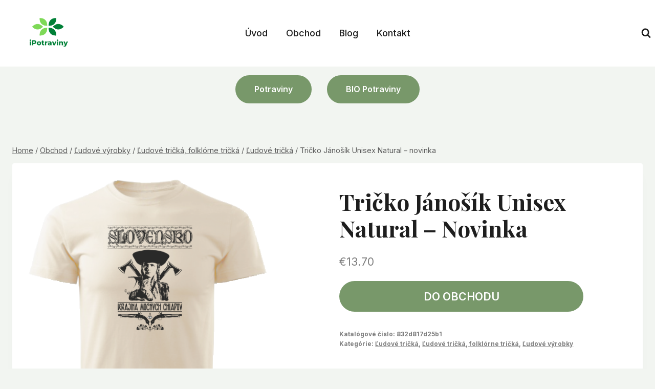

--- FILE ---
content_type: text/css
request_url: https://ipotraviny.sk/wp-content/plugins/kadence-woo/lib/sizechart/css/kt_size_chart.css?ver=2.3.1
body_size: 585
content:
@media only screen and (max-width:800px){.kt-size-table-responsive .cf:after{visibility:hidden;display:block;font-size:0;content:" ";clear:both;height:0}.kt-size-table-responsive * html .cf{zoom:1}.kt-size-table-responsive table{width:100%;border-collapse:collapse;border-spacing:0}.kt-size-table-responsive td,.kt-size-table-responsive th{margin:0;vertical-align:top}.kt-size-table-responsive th{text-align:left}.kt-size-table-responsive table{display:block;position:relative;width:100%}.kt-size-table-responsive thead{display:block;float:left}.kt-size-table-responsive tbody{display:block;width:auto;position:relative;overflow-x:auto;white-space:nowrap}.kt-size-table-responsive thead tr{display:block}.kt-size-table-responsive thead th{display:block;text-align:right}.kt-size-table-responsive tbody tr{display:inline-block;vertical-align:top}.kt-size-table-responsive td{display:block;min-height:1.25em;text-align:left}.kt-size-table-responsive th{border-bottom:0;border-left:0}.kt-size-table-responsive td{border-left:0;border-right:0;border-bottom:0}.kt-size-table-responsive tbody tr{border-left:1px solid var(--global-palette7,#babcbf)}.kt-size-table-responsive td:last-child,.kt-size-table-responsive th:last-child{border-bottom:1px solid var(--global-palette7,#babcbf)}}.product .kt-modal-btn{cursor:pointer;padding:8px 12px;font-size:14px;border-style:solid;display:block;margin:4px 0}.product .kt-modal-btn:focus,.product .kt-modal-btn:hover{box-shadow:none}.product a.kt-modal-btn{display:inline-block}.kt-radio-variation-container{display:flex;flex-wrap:wrap}.kt-size-modal{display:none;overflow:auto;overflow-y:scroll;position:fixed;top:0;right:0;bottom:0;left:0;z-index:1050;-webkit-overflow-scrolling:touch;outline:0}.kt-size-modal.is-open{display:block}@keyframes kskfadeIn{from{opacity:0}to{opacity:1}}@keyframes kskfadeOut{from{opacity:1}to{opacity:0}}.kt-size-modal[aria-hidden=false] .kt-modal-overlay{animation:kskfadeIn .3s cubic-bezier(0,0,.2,1)}.kt-size-modal[aria-hidden=true] .kt-modal-overlay{animation:kskfadeOut .3s cubic-bezier(0,0,.2,1)}.kt-size-modal .kt-modal-overlay{position:fixed;top:0;left:0;right:0;bottom:0;background:rgba(0,0,0,.6);display:flex;justify-content:center;align-items:center;z-index:1051}.kt-size-modal .modal-dialog{position:relative;width:auto;margin:0 10px;max-height:90vh;overflow:auto}.kt-size-modal .modal-content{position:relative;background-color:var(--global-palette9,#fff);border-radius:0;box-shadow:0 5px 15px rgba(0,0,0,.5);background-clip:padding-box;outline:0}.kt-size-modal .modal-header{padding:15px;background:var(--global-palette8,#e5e5e5);min-height:16.43px;position:relative}.kt-size-modal .modal-body{position:relative;padding:20px}.kt-size-modal .modal-header .close{top:50%;transform:translate(0,-50%);right:15px;width:32px;height:32px;line-height:1;color:#000;opacity:.2;padding:0;cursor:pointer;background:0 0;border:0;position:absolute;-webkit-appearance:none}.kt-size-modal .modal-header .close:after,.kt-size-modal .modal-header .close:before{content:'';display:block;position:absolute;top:2px;height:28px;border-left:2px solid #000}.kt-size-modal .modal-header .close:before{transform:rotate(45deg);left:14px}.kt-size-modal .modal-header .close:after{transform:rotate(-45deg);left:14px}.kt-size-modal .modal-header .close:hover{opacity:.4}.kt-size-modal button.kad-btn{border-radius:0}@media (min-width:670px){.kt-size-modal.is-open .modal-dialog{width:600px;margin:30px auto}}

--- FILE ---
content_type: application/x-javascript
request_url: https://ipotraviny.sk/wp-content/plugins/kadence-woo/lib/sizechart/js/min/kt-modal-init.min.js?ver=2.3.1
body_size: 2847
content:
!function(a,b){if("function"==typeof define&&define.amd)define(["exports"],b);else if("undefined"!=typeof exports)b(exports);else{var c={};b(c),a.bodyScrollLock=c}}(this,function(b){"use strict";function g(a){if(Array.isArray(a)){for(var b=0,c=Array(a.length);b<a.length;b++)c[b]=a[b];return c}return Array.from(a)}Object.defineProperty(b,"__esModule",{value:!0});var h=!1;if("undefined"!=typeof window){var i={get passive(){h=!0}};window.addEventListener("testPassive",null,i),window.removeEventListener("testPassive",null,i)}var j,k,p="undefined"!=typeof window&&window.navigator&&window.navigator.platform&&/iP(ad|hone|od)/.test(window.navigator.platform),d=[],n=!1,q=-1,w=function(a){return d.some(function(b){return b.options.allowTouchMove&&b.options.allowTouchMove(a)})},f=function(a){var b=a||window.event;return!!w(b.target)||1<b.touches.length||(b.preventDefault&&b.preventDefault(),!1)},e=function(){setTimeout(function(){void 0!==k&&(document.body.style.paddingRight=k,k=void 0),void 0!==j&&(document.body.style.overflow=j,j=void 0)})};b.disableBodyScroll=function(a,b){if(p){if(!a)return void console.error("disableBodyScroll unsuccessful - targetElement must be provided when calling disableBodyScroll on IOS devices.");if(a&&!d.some(function(b){return b.targetElement===a})){d=[].concat(g(d),[{targetElement:a,options:b||{}}]),a.ontouchstart=function(a){1===a.targetTouches.length&&(q=a.targetTouches[0].clientY)},a.ontouchmove=function(b){var c,d,e,g;1===b.targetTouches.length&&(d=a,g=(c=b).targetTouches[0].clientY-q,!w(c.target)&&(d&&0===d.scrollTop&&0<g?f(c):(e=d)&&e.scrollHeight-e.scrollTop<=e.clientHeight&&0>g?f(c):c.stopPropagation()))},n||(document.addEventListener("touchmove",f,h?{passive:!1}:void 0),n=!0)}}else{c=b,setTimeout(function(){if(void 0===k){var a=!!c&&!0===c.reserveScrollBarGap,b=window.innerWidth-document.documentElement.clientWidth;a&&0<b&&(k=document.body.style.paddingRight,document.body.style.paddingRight=b+"px")}void 0===j&&(j=document.body.style.overflow,document.body.style.overflow="hidden")});d=[].concat(g(d),[{targetElement:a,options:b||{}}])}var c},b.clearAllBodyScrollLocks=function(){p?(d.forEach(function(a){a.targetElement.ontouchstart=null,a.targetElement.ontouchmove=null}),n&&(document.removeEventListener("touchmove",f,h?{passive:!1}:void 0),n=!1),d=[],q=-1):(e(),d=[])},b.enableBodyScroll=function(a){if(p){if(!a)return void console.error("enableBodyScroll unsuccessful - targetElement must be provided when calling enableBodyScroll on IOS devices.");a.ontouchstart=null,a.ontouchmove=null,d=d.filter(function(b){return b.targetElement!==a}),n&&0===d.length&&(document.removeEventListener("touchmove",f,h?{passive:!1}:void 0),n=!1)}else 1===d.length&&d[0].targetElement===a?(e(),d=[]):d=d.filter(function(b){return b.targetElement!==a})}}),function(a,b){"object"==typeof exports&&"undefined"!=typeof module?module.exports=b():"function"==typeof define&&define.amd?define(b):a.MicroModal=b()}(this,function(){"use strict";var a=function(a,b){if(!(a instanceof b))throw new TypeError("Cannot call a class as a function")},b=function(){function a(a,b){for(var c,d=0;d<b.length;d++)c=b[d],c.enumerable=c.enumerable||!1,c.configurable=!0,"value"in c&&(c.writable=!0),Object.defineProperty(a,c.key,c)}return function(b,c,d){return c&&a(b.prototype,c),d&&a(b,d),b}}(),c=function(a){if(Array.isArray(a)){for(var b=0,c=Array(a.length);b<a.length;b++)c[b]=a[b];return c}return Array.from(a)},d=function(a,b){Element.prototype.matches||(Element.prototype.matches=Element.prototype.matchesSelector||Element.prototype.mozMatchesSelector||Element.prototype.msMatchesSelector||Element.prototype.oMatchesSelector||Element.prototype.webkitMatchesSelector||function(a){for(var b=(this.document||this.ownerDocument).querySelectorAll(a),c=b.length;0<=--c&&b.item(c)!==this;);return-1<c});for(var c=[];a&&a!==document;a=a.parentNode){if(b){a.matches(b)&&c.push(a);continue}c.push(a)}return c},e=function(){var e=["a[href]","area[href]","input:not([disabled]):not([type=\"hidden\"]):not([aria-hidden])","select:not([disabled]):not([aria-hidden])","textarea:not([disabled]):not([aria-hidden])","button:not([disabled]):not([aria-hidden])","iframe","object","embed","[contenteditable]","[tabindex]:not([tabindex^=\"-\"])"],f=function(){function f(b){var d=b.targetModal,e=b.triggers,g=void 0===e?[]:e,h=b.onShow,i=void 0===h?function(){}:h,j=b.onClose,k=void 0===j?function(){}:j,l=b.openTrigger,m=void 0===l?"data-micromodal-trigger":l,n=b.closeTrigger,o=void 0===n?"data-micromodal-close":n,p=b.disableScroll,q=void 0!==p&&p,r=b.disableFocus,s=void 0!==r&&r,t=b.awaitCloseAnimation,u=void 0!==t&&t,v=b.debugMode,w=void 0!==v&&v;a(this,f),this.modal=document.getElementById(d),this.config={debugMode:w,disableScroll:q,openTrigger:m,closeTrigger:o,onShow:i,onClose:k,awaitCloseAnimation:u,disableFocus:s},0<g.length&&this.registerTriggers.apply(this,c(g)),this.onClick=this.onClick.bind(this),this.onKeydown=this.onKeydown.bind(this)}return b(f,[{key:"registerTriggers",value:function a(){for(var b=this,c=arguments.length,d=Array(c),e=0;e<c;e++)d[e]=arguments[e];d.forEach(function(a){a.addEventListener("click",function(){return b.showModal()})})}},{key:"showModal",value:function a(){this.activeElement=document.activeElement,this.zindexfix(this.modal),this.modal.setAttribute("aria-hidden","false"),this.scrollBehaviour("disable"),this.modal.classList.add("is-open"),this.setFocusToFirstNode(),this.addEventListeners(),this.config.onShow(this.modal)}},{key:"closeModal",value:function a(){var b=this.modal,c=this.config;this.modal.setAttribute("aria-hidden","true"),this.removeEventListeners(),this.scrollBehaviour("enable"),this.activeElement.focus(),this.zindexunfix(this.modal),this.config.awaitCloseAnimation?this.modal.addEventListener("animationend",function a(){b.classList.remove("is-open"),c.onClose(b),b.removeEventListener("animationend",a,!1)},!1):(b.classList.remove("is-open"),c.onClose(b))}},{key:"closeModalById",value:function b(a){this.modal=document.getElementById(a),this.modal&&this.closeModal()}},{key:"zindexfix",value:function b(a){for(var c=d(a,".wp-block-kadence-rowlayout"),e=d(a,".wp-block-kadence-column"),f=0;f<c.length;f++)Object.assign(c[f].style,{zIndex:1500,position:"relative"});for(var f=0;f<e.length;f++)Object.assign(e[f].style,{zIndex:1500,position:"relative"})}},{key:"zindexunfix",value:function b(a){for(var c=d(a,".wp-block-kadence-rowlayout"),e=0;e<c.length;e++)Object.assign(c[e].style,{zIndex:"",position:""});for(var f=d(a,".wp-block-kadence-column"),e=0;e<f.length;e++)Object.assign(f[e].style,{zIndex:"",position:""})}},{key:"scrollBehaviour",value:function b(a){if(this.config.disableScroll){var c=document.querySelector(".kt-modal-overlay");switch(a){case"enable":bodyScrollLock.enableBodyScroll(c);break;case"disable":bodyScrollLock.disableBodyScroll(c,{allowTouchMove:a=>{for(;a&&a!==document.body;){if(a.classList.contains("kt-modal-content")||a.classList.contains("kt-modal-container")||a.classList.contains("modal-content")||a.classList.contains("modal-container"))return!0;a=a.parentNode}}});break;default:}}}},{key:"addEventListeners",value:function a(){this.modal.addEventListener("touchstart",this.onClick),this.modal.addEventListener("click",this.onClick),document.addEventListener("keydown",this.onKeydown)}},{key:"removeEventListeners",value:function a(){this.modal.removeEventListener("touchstart",this.onClick),this.modal.removeEventListener("click",this.onClick),document.removeEventListener("keydown",this.onKeydown)}},{key:"onClick",value:function b(a){a.target.hasAttribute(this.config.closeTrigger)&&(this.closeModal(),a.preventDefault())}},{key:"onKeydown",value:function b(a){27===a.keyCode&&this.closeModal(a),9===a.keyCode&&this.maintainFocus(a)}},{key:"getFocusableNodes",value:function a(){var b=this.modal.querySelectorAll(e);return Object.keys(b).map(function(a){return b[a]})}},{key:"setFocusToFirstNode",value:function a(){if(!this.config.disableFocus){var b=this.getFocusableNodes();b.length&&b[0].focus()}}},{key:"maintainFocus",value:function b(a){var c=this.getFocusableNodes();if(!this.modal.contains(document.activeElement))c[0].focus();else{var d=c.indexOf(document.activeElement);a.shiftKey&&0===d&&(c[c.length-1].focus(),a.preventDefault()),a.shiftKey||d!==c.length-1||(c[0].focus(),a.preventDefault())}}}]),f}(),g=null,h=function c(a,b){var d=[];return a.forEach(function(a){var c=a.attributes[b].value;void 0===d[c]&&(d[c]=[]),d[c].push(a)}),d},i=function b(a){if(!document.getElementById(a))return console.warn("MicroModal v0.3.2: \u2757Seems like you have missed %c'"+a+"'","background-color: #f8f9fa;color: #50596c;font-weight: bold;","ID somewhere in your code. Refer example below to resolve it."),console.warn("%cExample:","background-color: #f8f9fa;color: #50596c;font-weight: bold;","<div class=\"modal\" id=\""+a+"\"></div>"),!1},j=function b(a){if(0>=a.length)return console.warn("MicroModal v0.3.2: \u2757Please specify at least one %c'micromodal-trigger'","background-color: #f8f9fa;color: #50596c;font-weight: bold;","data attribute."),console.warn("%cExample:","background-color: #f8f9fa;color: #50596c;font-weight: bold;","<a href=\"#\" data-micromodal-trigger=\"my-modal\"></a>"),!1},k=function c(a,b){if(j(a),!b)return!0;for(var d in b)i(d);return!0},l=function c(a,b){var d=b||{};d.targetModal=a;!0===d.debugMode&&!1===i(a)||(g=new f(d),g.showModal())},m=function b(a){a?g.closeModalById(a):g.closeModal()};return{init:function b(a){var d=Object.assign({},{openTrigger:"data-micromodal-trigger"},a),e=[].concat(c(document.querySelectorAll("["+d.openTrigger+"]"))),g=h(e,d.openTrigger);if(!0!==d.debugMode||!1!==k(e,g))for(var i in g){var j=g[i];d.targetModal=i,d.triggers=[].concat(c(j)),new f(d)}},show:l,close:m}}();return e});for(var x=document.getElementsByClassName("modal-trigger"),i=0;i<x.length;i++)if(x[i].hasAttribute("href")){var target=x[i].getAttribute("href").replace("#","");target&&(x[i].setAttribute("data-modal-open",target),x[i].setAttribute("tabindex",0),x[i].setAttribute("href","javascript:;"))}else if(x[i].hasChildNodes()){var item=x[i].getElementsByTagName("a")[0];if(item&&item.hasAttribute("href")){var target=x[i].getElementsByTagName("a")[0].getAttribute("href").replace("#","");target&&(item.setAttribute("data-modal-open",target),item.setAttribute("tabindex",0),item.setAttribute("href","javascript:;"))}}MicroModal.init({onShow:a=>{window.dispatchEvent(new Event("resize")),document.body.classList.add("kt-modal-open")},onClose:a=>document.body.classList.remove("kt-modal-open"),openTrigger:"data-modal-open",closeTrigger:"data-modal-close",disableScroll:!0,disableFocus:!1,awaitCloseAnimation:!0,debugMode:!1});